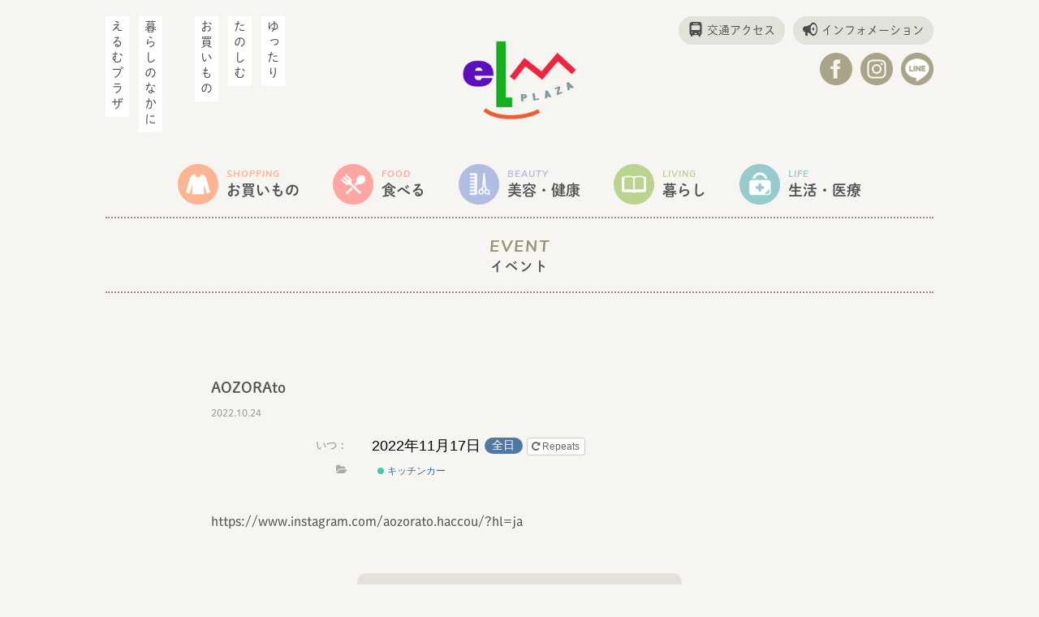

--- FILE ---
content_type: text/html; charset=UTF-8
request_url: https://elmplaza.jp/blog/archives/event/aozorato?instance_id=1628
body_size: 6459
content:
<!doctype html>
<html>
<head prefix="og: http://ogp.me/ns#">
<meta charset="utf-8">
<meta http-equiv="X-UA-Compatible" content="IE=edge,chrome=1">
<meta name="viewport" content="width=device-width, maximum-scale=1.0, minimum-scale=1.0">
<title>AOZORAto &#8211; えるむプラザ</title>
<link rel='dns-prefetch' href='//s.w.org' />
<link rel="alternate" type="application/rss+xml" title="えるむプラザ &raquo; フィード" href="https://elmplaza.jp/feed" />
<link rel="alternate" type="application/rss+xml" title="えるむプラザ &raquo; コメントフィード" href="https://elmplaza.jp/comments/feed" />
<link rel="alternate" type="application/rss+xml" title="えるむプラザ &raquo; AOZORAto のコメントのフィード" href="https://elmplaza.jp/blog/archives/event/aozorato/feed" />
		<script type="text/javascript">
			window._wpemojiSettings = {"baseUrl":"https:\/\/s.w.org\/images\/core\/emoji\/12.0.0-1\/72x72\/","ext":".png","svgUrl":"https:\/\/s.w.org\/images\/core\/emoji\/12.0.0-1\/svg\/","svgExt":".svg","source":{"concatemoji":"https:\/\/elmplaza.jp\/wp-includes\/js\/wp-emoji-release.min.js?ver=5.3.20"}};
			!function(e,a,t){var n,r,o,i=a.createElement("canvas"),p=i.getContext&&i.getContext("2d");function s(e,t){var a=String.fromCharCode;p.clearRect(0,0,i.width,i.height),p.fillText(a.apply(this,e),0,0);e=i.toDataURL();return p.clearRect(0,0,i.width,i.height),p.fillText(a.apply(this,t),0,0),e===i.toDataURL()}function c(e){var t=a.createElement("script");t.src=e,t.defer=t.type="text/javascript",a.getElementsByTagName("head")[0].appendChild(t)}for(o=Array("flag","emoji"),t.supports={everything:!0,everythingExceptFlag:!0},r=0;r<o.length;r++)t.supports[o[r]]=function(e){if(!p||!p.fillText)return!1;switch(p.textBaseline="top",p.font="600 32px Arial",e){case"flag":return s([127987,65039,8205,9895,65039],[127987,65039,8203,9895,65039])?!1:!s([55356,56826,55356,56819],[55356,56826,8203,55356,56819])&&!s([55356,57332,56128,56423,56128,56418,56128,56421,56128,56430,56128,56423,56128,56447],[55356,57332,8203,56128,56423,8203,56128,56418,8203,56128,56421,8203,56128,56430,8203,56128,56423,8203,56128,56447]);case"emoji":return!s([55357,56424,55356,57342,8205,55358,56605,8205,55357,56424,55356,57340],[55357,56424,55356,57342,8203,55358,56605,8203,55357,56424,55356,57340])}return!1}(o[r]),t.supports.everything=t.supports.everything&&t.supports[o[r]],"flag"!==o[r]&&(t.supports.everythingExceptFlag=t.supports.everythingExceptFlag&&t.supports[o[r]]);t.supports.everythingExceptFlag=t.supports.everythingExceptFlag&&!t.supports.flag,t.DOMReady=!1,t.readyCallback=function(){t.DOMReady=!0},t.supports.everything||(n=function(){t.readyCallback()},a.addEventListener?(a.addEventListener("DOMContentLoaded",n,!1),e.addEventListener("load",n,!1)):(e.attachEvent("onload",n),a.attachEvent("onreadystatechange",function(){"complete"===a.readyState&&t.readyCallback()})),(n=t.source||{}).concatemoji?c(n.concatemoji):n.wpemoji&&n.twemoji&&(c(n.twemoji),c(n.wpemoji)))}(window,document,window._wpemojiSettings);
		</script>
		<style type="text/css">
img.wp-smiley,
img.emoji {
	display: inline !important;
	border: none !important;
	box-shadow: none !important;
	height: 1em !important;
	width: 1em !important;
	margin: 0 .07em !important;
	vertical-align: -0.1em !important;
	background: none !important;
	padding: 0 !important;
}
</style>
	<link rel='stylesheet' id='ai1ec_style-css'  href='//elmplaza.jp/wp-content/plugins/all-in-one-event-calendar/cache/892334bf_ai1ec_parsed_css.css?ver=2.5.43' type='text/css' media='all' />
<link rel='stylesheet' id='wp-block-library-css'  href='https://elmplaza.jp/wp-includes/css/dist/block-library/style.min.css?ver=5.3.20' type='text/css' media='all' />
<link rel='stylesheet' id='contact-form-7-css'  href='https://elmplaza.jp/wp-content/plugins/contact-form-7/includes/css/styles.css?ver=5.1.4' type='text/css' media='all' />
<script type='text/javascript' src='https://elmplaza.jp/?ai1ec_render_js=event.js&#038;is_backend=false&#038;ver=2.5.43'></script>
<script type='text/javascript' src='https://elmplaza.jp/wp-includes/js/jquery/jquery.js?ver=1.12.4-wp'></script>
<script type='text/javascript' src='https://elmplaza.jp/wp-includes/js/jquery/jquery-migrate.min.js?ver=1.4.1'></script>
<link rel='https://api.w.org/' href='https://elmplaza.jp/wp-json/' />
<link rel="EditURI" type="application/rsd+xml" title="RSD" href="https://elmplaza.jp/xmlrpc.php?rsd" />
<link rel="wlwmanifest" type="application/wlwmanifest+xml" href="https://elmplaza.jp/wp-includes/wlwmanifest.xml" /> 
<link rel='prev' title='結日和' href='https://elmplaza.jp/blog/archives/event/%e7%b5%90%e6%97%a5%e5%92%8c' />
<link rel='next' title='小さなピンセリアbuono' href='https://elmplaza.jp/blog/archives/event/%e5%b0%8f%e3%81%95%e3%81%aa%e3%83%94%e3%83%b3%e3%82%bb%e3%83%aa%e3%82%a2buono' />
<meta name="generator" content="WordPress 5.3.20" />
<link rel="canonical" href="https://elmplaza.jp/blog/archives/event/aozorato" />
<link rel='shortlink' href='https://elmplaza.jp/?p=1420' />
<link rel="alternate" type="application/json+oembed" href="https://elmplaza.jp/wp-json/oembed/1.0/embed?url=https%3A%2F%2Felmplaza.jp%2Fblog%2Farchives%2Fevent%2Faozorato" />
<link rel="alternate" type="text/xml+oembed" href="https://elmplaza.jp/wp-json/oembed/1.0/embed?url=https%3A%2F%2Felmplaza.jp%2Fblog%2Farchives%2Fevent%2Faozorato&#038;format=xml" />
<meta property="og:url" content="https://elmplaza.jp/blog/archives/event/aozorato?instance_id=1628" />
<meta property="og:title" content="AOZORAto (2022-11-17)" />
<meta property="og:type" content="article" />
<meta property="og:description" content="https://www.instagram.com/aozorato.haccou/?hl=ja" />
<meta property="og:image" content="" />
<meta name="twitter:card" content="summary" />
<meta name="twitter:title" content="AOZORAto (2022-11-17)" />
<meta name="twitter:description" content="https://www.instagram.com/aozorato.haccou/?hl=ja" />
<meta name="twitter:image" content="" />
<meta property="og:site_name" content="えるむプラザ">
<meta property="og:locale" content="ja_JP">

<!--個別ページ用のmetaデータ-->
    <meta name="description" content="
	
		いつ：
		2022年11月17日 全日
	
	
https://www.instagram.com/aozorato.haccou/?hl=ja
"/>

    <meta property="og:type" content="article">
  <meta property="og:title" content="AOZORAto">
  <meta property="og:url" content="https://elmplaza.jp/blog/archives/event/aozorato">
  <meta property="og:description" content="
	
		いつ：
		2022年11月17日 全日
	
	
https://www.instagram.com/aozorato.haccou/?hl=ja
">
  
<link rel="apple-touch-icon" href="https://elmplaza.jp/wp-content/themes/elmplaza/common/img/favicon.ico">
<link rel="shortcut icon" href="https://elmplaza.jp/wp-content/themes/elmplaza/common/img/favicon.ico">

<link rel="stylesheet" href="https://elmplaza.jp/wp-content/themes/elmplaza/common/css/style.css">
<link href="https://fonts.googleapis.com/css?family=Muli:700i&display=swap" rel="stylesheet">
<script src="https://ajax.googleapis.com/ajax/libs/jquery/1.11.3/jquery.min.js"></script>

<link rel="stylesheet" href="https://elmplaza.jp/wp-content/themes/elmplaza/common/css/lower.css">

<script>
  (function(d) {
    var config = {
      kitId: 'npc5ehd',
      scriptTimeout: 3000,
      async: true,
    },
    h=d.documentElement,t=setTimeout(function(){h.className=h.className.replace(/\bwf-loading\b/g,"")+" wf-inactive";},config.scriptTimeout),tk=d.createElement("script"),f=false,s=d.getElementsByTagName("script")[0],a;h.className+=" wf-loading";tk.src='https://use.typekit.net/'+config.kitId+'.js';tk.async=true;tk.onload=tk.onreadystatechange=function(){a=this.readyState;if(f||a&&a!="complete"&&a!="loaded")return;f=true;clearTimeout(t);try{Typekit.load(config)}catch(e){}};s.parentNode.insertBefore(tk,s)
  })(document);
	
//gnav
$(function() {
	$('#navToggle').click(function() {
			$(this).toggleClass('active');
			$(this).next().toggleClass('active');	
	});
});
</script>
</head>
<body class="ai1ec_event-template-default single single-ai1ec_event postid-1420">
  
  <!--header-->
  <header class="wrap">
    <h1 class="logo"><a href="https://elmplaza.jp/"><img src="https://elmplaza.jp/wp-content/themes/elmplaza/common/img/logo.png" alt="えるむプラザ"></a></h1>
    <ul class="header_nav flex">
      <li><a href="https://elmplaza.jp/access/">交通アクセス</a></li>
      <li><a href="https://elmplaza.jp/information/"><span>インフォメーション</span><span>INFO</span></a></li>
    </ul>
    <div>
      <div id="navToggle">
          <span></span><span></span><span></span>
      </div>
      <div id="hidden_nav">
      	<p class="header_catch"><span>ゆったり</span><br><span>たのしむ</span><br><span>お買いもの</span><br><br><span>暮らしのなかに</span><br><span>えるむプラザ</span></p>
        <nav class="sp_nav">
        	<ul>
          	<li><a href="https://elmplaza.jp/shoplist/">ショップ一覧</a></li>
          	<li><a href="https://elmplaza.jp/guide/">フロアガイド</a></li>
          	<li><a href="https://elmplaza.jp/access/">交通アクセス</a></li>
          	<!--<li><a href="https://elmplaza.jp/contact/">お問い合わせ</a></li>-->
          </ul>
        </nav>
        <ul class="header_sns flex">
          <li><a href="https://www.facebook.com/pages/category/Shopping---Retail/%E3%81%88%E3%82%8B%E3%82%80%E3%83%97%E3%83%A9%E3%82%B6-269374736749974/" target="_blank"><img src="https://elmplaza.jp/wp-content/themes/elmplaza/common/img/header_sns1.png" alt="えるむプラザのフェイスブック"></a></li>
          <li><a href="https://www.instagram.com/elmplaza/" target="_blank"><img src="https://elmplaza.jp/wp-content/themes/elmplaza/common/img/header_sns2.png" alt="えるむプラザのインスタグラム"></a></li>
          <li><a href="https://lin.ee/Abo5TZu" target="_blank"><img src="https://elmplaza.jp/wp-content/themes/elmplaza/common/img/header_sns3.png" alt="えるむプラザの公式ライン"></a></li>
        </ul>
      </div>
    </div>
    <nav class="header_gnav">
    	<ul class="flex jc">
      	<li class="shopping"><a href="https://elmplaza.jp/shoplist#shoplist_shopping"><span>SHOPPING</span>お買いもの</a></li>
      	<li class="food"><a href="https://elmplaza.jp/shoplist#shoplist_food"><span>FOOD</span>食べる</a></li>
      	<li class="beauty"><a href="https://elmplaza.jp/shoplist#shoplist_beauty"><span>BEAUTY</span>美容・健康</a></li>
      	<li class="living"><a href="https://elmplaza.jp/shoplist#shoplist_living"><span>LIVING</span>暮らし</a></li>
      	<li class="life"><a href="https://elmplaza.jp/shoplist#shoplist_life"><span>LIFE</span>生活・医療</a></li>
      	<li><a href="https://elmplaza.jp/access/"><span>ACCESS</span>アクセス</a></li>
      </ul>
    </nav>
  </header>
<main class="lower">
	<h1 class="wrap"><span>EVENT</span>イベント</h1>
  
  <div class="information_text wrap_ss">
  	<h2>AOZORAto</h2>
    <time datetime="2022-10-24">2022.10.24</time>
    <div class="timely ai1ec-single-event
	ai1ec-event-id-1420
	ai1ec-event-instance-id-1628
		ai1ec-allday">

<a id="ai1ec-event"></a>

<div class="ai1ec-actions">
	<div class="ai1ec-btn-group-vertical ai1ec-clearfix">
		<a class="ai1ec-calendar-link ai1ec-btn ai1ec-btn-default ai1ec-btn-sm
        ai1ec-tooltip-trigger "
    href="https://elmplaza.jp/calendar/"
    
    data-placement="left"
    title="すべてのイベントを見る">
    <i class="ai1ec-fa ai1ec-fa-calendar ai1ec-fa-fw"></i>
    <span class="ai1ec-hidden-xs">Calendar</span>
</a>
	</div>

	<div class="ai1ec-btn-group-vertical ai1ec-clearfix">
							<div class="ai1ec-subscribe-dropdown ai1ec-dropdown ai1ec-btn
	ai1ec-btn-default ai1ec-btn-sm">
	<span role="button" class="ai1ec-dropdown-toggle ai1ec-subscribe"
			data-toggle="ai1ec-dropdown">
		<i class="ai1ec-fa ai1ec-icon-rss ai1ec-fa-lg ai1ec-fa-fw"></i>
		<span class="ai1ec-hidden-xs">
							カレンダーに追加
						<span class="ai1ec-caret"></span>
		</span>
	</span>
			<ul class="ai1ec-dropdown-menu ai1ec-pull-right" role="menu">
		<li>
			<a class="ai1ec-tooltip-trigger ai1ec-tooltip-auto" target="_blank"
				data-placement="left" title="このURLをご自分のTimelyカレンダーにコピーするか、クリックしてあなたのリッチテキストのカレンダーに追加してください。"
				href="http&#x3A;&#x2F;&#x2F;elmplaza.jp&#x2F;&#x3F;plugin&#x3D;all-in-one-event-calendar&amp;controller&#x3D;ai1ec_exporter_controller&amp;action&#x3D;export_events&amp;ai1ec_post_ids&#x3D;1420">
				<i class="ai1ec-fa ai1ec-fa-lg ai1ec-fa-fw ai1ec-icon-timely"></i>
				Timelyカレンダーに追加
			</a>
		</li>
		<li>
			<a class="ai1ec-tooltip-trigger ai1ec-tooltip-auto" target="_blank"
			  data-placement="left" title="このカレンダーをGoogleカレンダーに登録"
			  href="https://www.google.com/calendar/render?cid=http&#x25;3A&#x25;2F&#x25;2Felmplaza.jp&#x25;2F&#x25;3Fplugin&#x25;3Dall-in-one-event-calendar&#x25;26controller&#x25;3Dai1ec_exporter_controller&#x25;26action&#x25;3Dexport_events&#x25;26ai1ec_post_ids&#x25;3D1420&#x25;26no_html&#x25;3Dtrue&#x25;26&#x25;26">
				<i class="ai1ec-fa ai1ec-icon-google ai1ec-fa-lg ai1ec-fa-fw"></i>
				Googleに追加
			</a>
		</li>
		<li>
			<a class="ai1ec-tooltip-trigger ai1ec-tooltip-auto" target="_blank"
			  data-placement="left" title="このカレンダーをMS Outlookに登録"
			  href="webcal&#x3A;&#x2F;&#x2F;elmplaza.jp&#x2F;&#x3F;plugin&#x3D;all-in-one-event-calendar&amp;controller&#x3D;ai1ec_exporter_controller&amp;action&#x3D;export_events&amp;ai1ec_post_ids&#x3D;1420&amp;no_html&#x3D;true">
				<i class="ai1ec-fa ai1ec-icon-windows ai1ec-fa-lg ai1ec-fa-fw"></i>
				Outlookに追加
			</a>
		</li>
		<li>
			<a class="ai1ec-tooltip-trigger ai1ec-tooltip-auto" target="_blank"
			  data-placement="left" title="このカレンダーをAppleカレンダー/iCalに登録"
			  href="webcal&#x3A;&#x2F;&#x2F;elmplaza.jp&#x2F;&#x3F;plugin&#x3D;all-in-one-event-calendar&amp;controller&#x3D;ai1ec_exporter_controller&amp;action&#x3D;export_events&amp;ai1ec_post_ids&#x3D;1420&amp;no_html&#x3D;true">
				<i class="ai1ec-fa ai1ec-icon-apple ai1ec-fa-lg ai1ec-fa-fw"></i>
				Appleカレンダーに追加
			</a>
		</li>
		<li>
						<a class="ai1ec-tooltip-trigger ai1ec-tooltip-auto"
			  data-placement="left" title="このカレンダーを別なプレーンテキストのカレンダーに登録"
			  href="http&#x3A;&#x2F;&#x2F;elmplaza.jp&#x2F;&#x3F;plugin&#x3D;all-in-one-event-calendar&amp;controller&#x3D;ai1ec_exporter_controller&amp;action&#x3D;export_events&amp;ai1ec_post_ids&#x3D;1420&amp;no_html&#x3D;true">
				<i class="ai1ec-fa ai1ec-icon-calendar ai1ec-fa-fw"></i>
				その他のカレンダーに追加
			</a>
		</li>
		<li>
			<a class="ai1ec-tooltip-trigger ai1ec-tooltip-auto"
			  data-placement="left" title=""
			  href="http&#x3A;&#x2F;&#x2F;elmplaza.jp&#x2F;&#x3F;plugin&#x3D;all-in-one-event-calendar&amp;controller&#x3D;ai1ec_exporter_controller&amp;action&#x3D;export_events&amp;ai1ec_post_ids&#x3D;1420&xml=true">
				<i class="ai1ec-fa ai1ec-fa-file-text ai1ec-fa-lg ai1ec-fa-fw"></i>
				Export to XML
			</a>
		</li>
	</ul>
</div>

			</div>

	</div>

			<div class="ai1ec-event-details ai1ec-clearfix">

	<div class="ai1ec-time ai1ec-row">
		<div class="ai1ec-field-label ai1ec-col-sm-3">いつ：</div>
		<div class="ai1ec-field-value ai1ec-col-sm-9 dt-duration">
			2022年11月17日 <span class="ai1ec-allday-badge">全日</span>
							<div class="ai1ec-recurrence ai1ec-btn-group">
		<button class="ai1ec-btn ai1ec-btn-default ai1ec-btn-xs
			ai1ec-tooltip-trigger ai1ec-disabled ai1ec-text-muted"
			data-html="true"
			title="2022&#x5E74;11&#x6708;17&#x65E5;&#x0A;2022&#x5E74;11&#x6708;24&#x65E5;&#x0A;2022&#x5E74;12&#x6708;8&#x65E5;&#x0A;2022&#x5E74;12&#x6708;22&#x65E5;&#x0A;2022&#x5E74;12&#x6708;29&#x65E5;&#x0A;2023&#x5E74;1&#x6708;12&#x65E5;&#x0A;2023&#x5E74;1&#x6708;13&#x65E5;&#x0A;2023&#x5E74;1&#x6708;20&#x65E5;&#x0A;2023&#x5E74;2&#x6708;3&#x65E5;&#x0A;2023&#x5E74;2&#x6708;18&#x65E5;&#x0A;2023&#x5E74;2&#x6708;24&#x65E5;&#x0A;2023&#x5E74;3&#x6708;1&#x65E5;&#x0A;2023&#x5E74;3&#x6708;8&#x65E5;&#x0A;2023&#x5E74;3&#x6708;15&#x65E5;&#x0A;2023&#x5E74;3&#x6708;29&#x65E5;&#x0A;2024&#x5E74;5&#x6708;15&#x65E5;&#x0A;2024&#x5E74;5&#x6708;22&#x65E5;&#x0A;2024&#x5E74;6&#x6708;4&#x65E5;&#x0A;2024&#x5E74;6&#x6708;11&#x65E5;&#x0A;2024&#x5E74;6&#x6708;25&#x65E5;&#x0A;2024&#x5E74;5&#x6708;31&#x65E5;&#x0A;2024&#x5E74;7&#x6708;2&#x65E5;&#x0A;2024&#x5E74;7&#x6708;9&#x65E5;&#x0A;2024&#x5E74;7&#x6708;23&#x65E5;&#x0A;2024&#x5E74;7&#x6708;19&#x65E5;&#x0A;2024&#x5E74;8&#x6708;6&#x65E5;&#x0A;2024&#x5E74;9&#x6708;3&#x65E5;&#x0A;2024&#x5E74;9&#x6708;10&#x65E5;&#x0A;2024&#x5E74;9&#x6708;24&#x65E5;&#x0A;2024&#x5E74;10&#x6708;15&#x65E5;&#x0A;2024&#x5E74;11&#x6708;12&#x65E5;&#x0A;2024&#x5E74;11&#x6708;26&#x65E5;&#x0A;2024&#x5E74;12&#x6708;3&#x65E5;&#x0A;2024&#x5E74;12&#x6708;17&#x65E5;&#x0A;2025&#x5E74;2&#x6708;4&#x65E5;&#x0A;2025&#x5E74;2&#x6708;18&#x65E5;&#x0A;2025&#x5E74;3&#x6708;4&#x65E5;&#x0A;2025&#x5E74;3&#x6708;18&#x65E5;&#x0A;2025&#x5E74;4&#x6708;15&#x65E5;&#x0A;2025&#x5E74;5&#x6708;20&#x65E5;&#x0A;2025&#x5E74;6&#x6708;17&#x65E5;">
			<i class="ai1ec-fa ai1ec-fa-repeat"></i>
			Repeats
		</button>

			</div>
		</div>
		<div class="ai1ec-hidden dt-start">2022-11-17T00:00:00+09:00</div>
		<div class="ai1ec-hidden dt-end">2022-11-18T00:00:00+09:00</div>
	</div>

	
	
	
	
			<div class="ai1ec-categories ai1ec-row">
			<div class="ai1ec-field-label ai1ec-col-sm-3 ai1ec-col-xs-1">
				<i class="ai1ec-fa ai1ec-fa-folder-open ai1ec-tooltip-trigger"
					title="&#x30AB;&#x30C6;&#x30B4;&#x30EA;"></i>
			</div>
			<div class="ai1ec-field-value ai1ec-col-sm-9 ai1ec-col-xs-10">
				<a  class=" ai1ec-category ai1ec-term-id-12 p-category" href="https://elmplaza.jp/calendar/cat_ids~12/"><span class="ai1ec-color-swatch ai1ec-tooltip-trigger" style="background:#1abc9c" title="キッチンカー"></span> キッチンカー</a>
			</div>
		</div>
	
		
				
	
				
	</div>
			
	
</div>
<p><a href="https://www.instagram.com/aozorato.haccou/?hl=ja">https://www.instagram.com/aozorato.haccou/?hl=ja</a></p>
<footer class="timely ai1ec-event-footer">
	</footer>
    <p class="back"><a href="https://elmplaza.jp/">トップにもどる</a></p>
  </div>
	
</main>
  
  
  <!--footer-->
  <footer class="wrap">
  	<div class="flex">
    	<nav class="footer_nav">
      	<ul class="flex fw">
        	<li><a href="https://elmplaza.jp/">サイトトップ</a></li>
        	<li><a href="https://elmplaza.jp/shoplist/">ショップ一覧</a></li>
        	<li><a href="https://elmplaza.jp/guide/">フロアガイド</a></li>
        	<li><a href="https://elmplaza.jp/access/">交通アクセス</a></li>
        	<!--<li><a href="https://elmplaza.jp/contact/">お問い合わせ</a></li>-->
        	<li><a href="https://elmplaza.jp/privacypolicy/">プライバシーポリシー</a></li>
        </ul>
      </nav>
      <div class="footer_logo flex">
      	<div><a href="https://elmplaza.jp/"><img src="https://elmplaza.jp/wp-content/themes/elmplaza/common/img/logo.png" alt="えるむプラザ"></a></div>
        <p>えるむプラザ<br>
        〒669-1322 兵庫県三田市すずかけ台2-3-1<br>
        079-565-0012</p>
      </div>
    </div>
    <p>©2019 elmPLAZA.</p>
  </footer>
  
<script type='text/javascript'>
/* <![CDATA[ */
var wpcf7 = {"apiSettings":{"root":"https:\/\/elmplaza.jp\/wp-json\/contact-form-7\/v1","namespace":"contact-form-7\/v1"}};
/* ]]> */
</script>
<script type='text/javascript' src='https://elmplaza.jp/wp-content/plugins/contact-form-7/includes/js/scripts.js?ver=5.1.4'></script>
<script type='text/javascript' src='https://elmplaza.jp/wp-includes/js/wp-embed.min.js?ver=5.3.20'></script>

<!-- Global site tag (gtag.js) - Google Analytics -->
<script async src="https://www.googletagmanager.com/gtag/js?id=UA-150938387-1"></script>
<script>
  window.dataLayer = window.dataLayer || [];
  function gtag(){dataLayer.push(arguments);}
  gtag('js', new Date());

  gtag('config', 'UA-150938387-1');
</script>
</body>
</html>


--- FILE ---
content_type: text/css
request_url: https://elmplaza.jp/wp-content/themes/elmplaza/common/css/style.css
body_size: 5366
content:
/*reset*/
*, *:before, *:after {-webkit-box-sizing: border-box;-moz-box-sizing: border-box;-o-box-sizing: border-box;-ms-box-sizing: border-box;box-sizing: border-box;}
html, body, div, span, object, iframe,h1, h2, h3, h4, h5, h6, p, blockquote, pre,abbr, address, cite, code,del, dfn, em, img, ins, kbd, q, samp,small, strong, sub, sup, var,
b, i,dl, dt, dd, ol, ul, li,fieldset, form, label, legend,table, caption, tbody, tfoot, thead, tr, th, td,article, aside, canvas, details, figcaption, figure,footer, header, 
hgroup, menu, nav, section, summary,time, mark, audio, video,span {margin:0;padding:0;border:0;outline:0;font-size:inherit;vertical-align:baseline;background:transparent;font-weight:inherit;}
body {
color:#535353;
background-color: #F6F5F1;
line-height:1.8;
font-size:16px;
font-family: dnp-shuei-mgothic-std, sans-serif;
font-weight: 500; font-style: normal;
}
@media (max-width: 1060px) {
body {
	font-size: 14px;
}
}

_:lang(x)::-ms-backdrop, body {font-family: "メイリオ", Meiryo, sans-serif;}
article,aside,details,figcaption,figure,footer,header,hgroup,menu,nav,section {display:block;}
ol,ul {list-style:none;}
 blockquote, q {quotes:none;}
blockquote:before, blockquote:after,q:before, q:after {content:'';content:none;}
a {margin:0;padding:0;font-size:100%;vertical-align:baseline;background:transparent;color:inherit;text-decoration:none;outline: none;}
a:hover{text-decoration:none;}
img {font-size:0;line-height: 0;max-width:100%;vertical-align:bottom; height:auto !important;}
ins {background-color:#ff9;color:#111;text-decoration:none;}
mark {background-color:#ff9;color:#111;font-style:italic;font-weight:bold;}
del {text-decoration: line-through;}
abbr[title], dfn[title] {border-bottom:1px dotted;cursor:help;}
input[type="date"],
input[type="submit"],
input[type="button"] {
  border-radius: 0;
  -webkit-box-sizing: content-box;
  -webkit-appearance: button;
  appearance: button;
  border: none;
  box-sizing: border-box;
  cursor: pointer;
}
input[type="date"]::-webkit-search-decoration,
input[type="submit"]::-webkit-search-decoration,
input[type="button"]::-webkit-search-decoration {
  display: none;
}
input[type="date"]::focus,
input[type="submit"]::focus,
input[type="button"]::focus {
  outline-offset: -2px;
}
select {
	width: 100%;
	padding-right: 1em;
	cursor: pointer;
	text-indent: 0.01px;
	text-overflow: ellipsis;
	border: none;
	outline: none;
	background: transparent;
	background-image: none;
	box-shadow: none;
	-webkit-appearance: none;
	appearance: none;
	color: #654521;
}
.select_box{position: relative;}
.select_box::before {
	position: absolute;
	top: 16px;
	right: 16px;
	width: 0;
	height: 0;
	padding: 0;
	content: '';
	border-left: 6px solid transparent;
	border-right: 6px solid transparent;
	border-top: 6px solid #654521;
	pointer-events: none;
}
button,input,textarea{
	padding: 0;
	border: none;
	border-radius: 0;
	outline: none;
	background: none;
	width: 100%;
}
input::placeholder,
textarea::placeholder {
  color: #afafaf;
}
input:-ms-input-placeholder,
textarea:-ms-input-placeholder {
  color: #afafaf;
}
input::-ms-input-placeholder,
textarea::-ms-input-placeholder {
  color: #afafaf;
}
table{
	border-collapse:collapse;
	border-spacing:0;
	width:100%;
}
hr {display:block;height:1px;border:0;border-top:1px solid #cccccc;margin:1em 0;padding:0;}

/*original
*******************************/
.flex{-js-display: flex;display:-webkit-box;display:-ms-flexbox;display:-webkit-flex;display: flex;}
.fw{-ms-flex-wrap:wrap;-webkit-flex-wrap:wrap;flex-wrap:wrap;}
.js{-webkit-box-pack:justify;-ms-flex-pack:justify;-webkit-justify-content:space-between;justify-content:space-between;}
.jc{-webkit-box-pack:center;-ms-flex-pack:center;-webkit-justify-content:center;justify-content:center;}
.ac{-webkit-box-align:center;-ms-flex-align:center;-webkit-align-items:center;align-items: center;}
.ae{-webkit-box-align:end;-ms-flex-align:end;-webkit-align-items:flex-end;align-items: flex-end;}
.wrap{max-width:1020px; margin-left:auto; margin-right:auto;}
.wrap_s{max-width:1020px;width: 94%; margin-left:auto; margin-right:auto;}
.wrap_ss{max-width:760px;width: 94%; margin-left:auto; margin-right:auto;}
.sp_bl{display:none;}
@media (min-width: 769px){
	a,a:after,a:before{
		transition: all 0.2s;
	}
}
@media (max-width: 768px) {
.wrap_s,.wrap_ss{
	width:90%;
}
}
@media (max-width: 480px) {
.sp_bl{display:inline;}
.sp_none{display:none;}
}

/*2カラム*/
#clm2{
	width:100%;
	-js-display: flex;
	display:-webkit-box;
	display:-ms-flexbox;
	display:-webkit-flex;
	display: flex;
}
#clm2 main{
	flex:1;
}
#clm2 #news{
	background-color:#F0E9D7;
}
#clm2 aside{
	width:200px;
	margin-left:20px;
}

/*link*/
.link{
	display:block;
	max-width:400px;
	width:80%;
	height:50px;
	line-height:46px;
	margin:30px auto 0;
	color:#999574;
	border:2px solid #999574;
	font-weight: 600;
	letter-spacing:1px;
	text-align:center;
}
.link:hover{
	background-color:#999574;
	color:#fff;
}

/*header*
********************************/
header{
	position:relative;
	margin-top:20px;
}
header .logo{
	width:30%;
	max-width:140px;
	padding:30px 0 40px;
	margin:0 auto;
}
.header_nav{
	position:absolute;
	top:0;
	right:0;
}
.header_nav li span:nth-of-type(2){display:none;}
.header_nav li:nth-of-type(1){
	margin-right:10px;
}	
.header_nav li a{
	display:inline-block;
	padding:5px 12px;
	border-radius:20px;
	background-color:#E3E2D8;
	font-size:14px;
}
.header_nav li a:before{
	content:"";
	display:inline-block;
	width:18px;
	height:18px;
	background-size:cover;
	vertical-align:-3px;
	margin-right:5px;
}
.header_nav li:nth-of-type(1) a:before{background-image:url(../img/header_nav1.png);}
.header_nav li:nth-of-type(2) a:before{background-image:url(../img/header_nav2.png);}

#navToggle{
	display:none;
}
.header_catch{
	position:absolute;
	top:0;
	left:-6px;
	-webkit-writing-mode: vertical-rl;
	-ms-writing-mode: tb-rl;
	writing-mode: vertical-rl;
}
.header_catch span{
	display:inline-block;
	background-color:#fff;
	margin:0 6px;
	padding:5px 1px;
	letter-spacing:4px;
	font-size:15px;
}
.sp_nav{
	display:none;
}
.header_sns{
	position:absolute;
	top:45px;
	right:0;
}
.header_sns li{
	width:40px;
}
.header_sns li:not(:first-child){
	margin-left:10px;
}
.header_gnav li{
	margin-left:4%;
}
.header_gnav li:nth-of-type(1){
	margin-left:0;
}
.header_gnav li:nth-of-type(6){
	display:none;
}
.header_gnav a{
	display:block;
	position:relative;
	padding:20px 0 20px 60px;
	font-size:18px;
	line-height:1.4;
	font-weight:600;
}
.header_gnav a:before{
	content:"";
	display:block;
	width:50px;
	height:50px;
	background-size:cover;
	position:absolute;
	top:50%;
	left:0;
	transform:translateY(-50%);
}
.header_gnav li.shopping a:before{background-image:url(../img/gnav_2.png);}
.header_gnav li.food a:before{background-image:url(../img/gnav_1.png);}
.header_gnav li.beauty a:before{background-image:url(../img/gnav_5.png);}
.header_gnav li.living a:before{background-image:url(../img/gnav_4.png);}
.header_gnav li.life a:before{background-image:url(../img/gnav_3.png);}
.header_gnav li:nth-of-type(6) a:before{background-image:url(../img/gnav_6.png);}
.header_gnav span{
	font-family: 'Muli', sans-serif;
	font-weight:700; font-style:italic; letter-spacing:1px;
	display:block;
	font-size:11px;
}
.header_gnav li.shopping span{color:#FDB492;}
.header_gnav li.food span{color:#FFA6A2;}
.header_gnav li.beauty span{color:#B1BCE3;}
.header_gnav li.living span{color:#BAD38E;}
.header_gnav li.life span{color:#96CACC;}
.header_gnav li:nth-of-type(6) span{color:#A9A489;}
@media (max-width: 1060px) {
.header_nav,.header_sns{
	right:20px;
}
.header_catch{
	left:16px;
}
.header_nav li a,
.header_catch span{
	font-size:13px;
}
.header_gnav{
	padding:0 20px;
}
.header_gnav a{
	font-size:16px;
	padding-left:50px;
}
.header_gnav a:before{
	width:40px;
	height:40px;
}
}
@media (max-width: 768px) {
header .logo{
	max-width:74px;
	padding:0 0 20px;
	margin:0 auto;
	position:relative;
	z-index:4;
}
.header_nav{
	z-index:4;
}
.header_gnav li{
	margin-left:0;
}
.header_nav li span:nth-of-type(1){display:none;}
.header_nav li span:nth-of-type(2){display:block;}
.header_nav li:nth-of-type(1){
	display:none;
}	
.header_nav li a{
	text-align:center;
	color:#A9A489;
	font-size:12px;
	padding:0;
	background-color:transparent;
	font-family: 'Muli', sans-serif;
	font-weight:700; font-style:italic; letter-spacing:1px;
}
.header_nav li a:before{
	width:30px;
	height:30px;
	margin-right:0;
}
.header_nav li:nth-of-type(2) a:before{background-image:url(../img/header_nav2_sp.png);}

/*ハンバーガー*/
#navToggle{
	display:block;
	position: fixed;
	left: 20px;
	top: 24px;
	width: 38px;
	height: 38px;
	cursor: pointer;
	z-index: 4;
}
#navToggle span {
	display: block;
	position: absolute;
	width: 30px;
	border-bottom: solid 4px #ADAA90;
	transition: .35s ease-in-out;
	left: 5px;
}
#navToggle span:nth-child(1) {
	top: 9px;
}
#navToggle span:nth-child(2) {
	top: 20px;
}
#navToggle span:nth-child(3) {
	top: 30px;
}
/* click */
#navToggle.active span:nth-child(1) {
	top: 16px;
	left: 5px;
	transform: rotate(-45deg);
}
#navToggle.active span:nth-child(2),
#navToggle.active span:nth-child(3) {
	top: 16px;
	transform: rotate(45deg);
}
/*hidden_nav*/
#hidden_nav{
	width:100%;
	height:100%;
	position:fixed;
	top:0;
	left:-100%;
	z-index:3;
	background-color:rgba(242,237,195,0.9);
	transition:all 0.4s ease-in;
}
#hidden_nav.active{
	left:0;
}
.header_catch{
	top:130px;
	left:50%;
	transform:translateX(-50%);
}
.header_catch span{
	background-color:transparent;
	padding:5px 0;
	letter-spacing:3px;
	color:#746c32;
	font-weight:600;
}
.sp_nav{
	display:block;
	position:absolute;
	bottom:55px;
	left:0;
	width:100%;
	border-top:2px solid #ADAA90;
}
.sp_nav li a{
	display:block;
	height:50px;
	line-height:50px;
	border-bottom:2px solid #ADAA90;
	padding:0 5%;
	font-weight:600;
	font-size:16px;
	color:#746c32;
}
.header_sns{
	top:auto;
	bottom:10px;
}
.header_sns li{
	width:32px;
}
.header_gnav{
	padding:0;
}
.header_gnav ul{
	-ms-flex-wrap: wrap;
	flex-wrap: wrap;
	border-bottom:2px dotted #999574;
}
.header_gnav li,
.header_gnav li:nth-of-type(6){
	width:33%;
	border-right:2px dotted #999574;
	border-top:2px dotted #999574;
	display:-webkit-box;
	display:-ms-flexbox;
	display:flex;
	-webkit-box-pack: center;
	-ms-flex-pack: center;
	justify-content: center;
	-webkit-box-align: center;
	-ms-flex-align: center;
	align-items: center;
}
.header_gnav li:nth-of-type(3n){
	width:34%;
	border-right:none;
}
.header_gnav a{
	padding:12px 0 12px 45px;
}
.header_gnav a:before{
	width:34px;
	height:34px;
}
}
@media (max-width: 480px) {
header h1{
	max-width:60px;
}	
.header_nav li a{
	font-size:11px;
}
.header_nav li a:before{
	width:24px;
	height:24px;
	vertical-align:0;
}

/*ハンバーガー*/
#navToggle{
	left: 14px;
	top: 20px;
	width: 38px;
	height: 38px;
	cursor: pointer;
	z-index: 4;
}
#navToggle span {
	border-bottom: solid 3px #ADAA90;
}
#navToggle span:nth-child(2) {
	top: 18px;
}
#navToggle span:nth-child(3) {
	top: 28px;
}
/*hidden_nav*/
.header_catch{
	top:95px;
}
.header_gnav{
	padding:0;
}
.header_gnav a{
	padding:10px 0 10px 30px;
	font-size:14px;
}
.header_gnav a:before{
	width:24px;
	height:24px;
}
.header_gnav span{
	font-size:10px;
}
}


/*footer*
********************************/
footer{
	margin-top:50px;
}
footer > div{
	border-top:2px dotted #999574;
	border-bottom:2px dotted #999574;
	padding:30px 0;
}
.footer_nav{
	flex:1;
}
.footer_nav ul{
	width:460px;
}
.footer_nav li{
	width:170px;
	font-size:14px;
	font-weight:600;
}
.footer_nav li:nth-of-type(1),
.footer_nav li:nth-of-type(4),
.footer_nav li:nth-of-type(7){
	width:120px;
}
.footer_nav li:nth-of-type(n+4){
	margin-top:10px;
}
.footer_nav li a:hover{
	text-decoration:underline;
}
.footer_logo{
	width:380px;
}
.footer_logo div{
	width:100px;
	margin-right:15px;
}
.footer_logo p{
	flex:1;
	font-size:13px;
}

footer > p{
	text-align:right;
	padding:10px 0;
	font-size:11px;
}
@media (max-width: 1060px) {
footer > div{
	padding:30px 5px 30px 20px;
}
.footer_logo{
	width:265px;
}
.footer_logo div{
	display:none;
}
footer > p{
	padding-right:20px;
}
}
@media (max-width: 768px) {
footer > div.flex{
	display:block;
	padding:30px 20px;
}
.footer_nav ul{
	width:100%;
	max-width:600px;
	margin:0 auto 30px;
	text-align:center;
}
.footer_nav li{
	width:37%;
	font-weight:500;
}
.footer_nav li:nth-of-type(1),
.footer_nav li:nth-of-type(4),
.footer_nav li:nth-of-type(7){
	width:26%;
}
.footer_nav li a{
	display:block;
	padding:5px 0;
	color:#929292;
	text-decoration:underline;
}
.footer_logo{
	width:100%;
	text-align:center;
	line-height:2;
}
footer > p{
	text-align:center;
}
}
@media (max-width: 480px) {
.footer_nav li,
.footer_nav li:nth-of-type(1),
.footer_nav li:nth-of-type(4),
.footer_nav li:nth-of-type(7){
	width:50%;
	text-align:left;
}
.footer_nav li:nth-of-type(3){
	margin-top:10px;
}
}

/*list_clm*
********************************/
.list_clm3 li{
	width:31%;
	margin-right:3.5%;
}
.list_clm3 li:nth-of-type(3n){
	margin-right:0;
}
.list_clm3 li:nth-of-type(n+4){
	margin-top:30px;
}
@media (max-width: 768px) {
.list_clm3 li{
	width:48%;
	margin-right:4%;
}
.list_clm3 li:nth-of-type(3n){
	margin-right:4%;
}
.list_clm3 li:nth-of-type(2n){
	margin-right:0;
}
.list_clm3 li:nth-of-type(n+3){
	margin-top:30px;
}
}

/*information_list*
********************************/
#top_information{
	padding-bottom:0;
}
.information_list ul{
	border-bottom: 2px dotted #E5E3D9;
}
.information_list li a{
	display:block;
	padding:20px 0;
	position:relative;
	border-top: 2px dotted #E5E3D9;
}
.information_list li a:after{
	content:"";
	display:block;
	width:30px;
	height:30px;
	background:url(../img/icon_arrow.png) no-repeat;
	background-size:cover;
	position:absolute;
	top:50%;
	right:0;
	transform:translateY(-50%);
}
.information_list time{
	display:inline-block;
	background-color:#E5E3D9;
	padding:5px 20px;
	font-size:14px;
	border-radius:20px;
	margin-bottom:10px;
}
.information_list p{
	padding:0 40px 0 10px;
}
.information_list li a:hover p{
	text-decoration:underline;
}

/*campaign_list*
********************************/
.campaign_list .img{
	position:relative;
	margin-bottom:20px;
}
.campaign_list .img div{
	overflow:hidden;
	width:100%;
	padding-top:100%;
	position:relative;
	border-radius:50%;
}
.campaign_list .img div img{
	width:150%;
	max-width:150%;
	position:absolute;
	top:50%;
	left:50%;
	transform:translate(-50%,-50%);
	transition:all 0.2s ease-in;
}
.campaign_list .img p{
	width:70%;
	max-width:160px;
	text-align:center;
	position:absolute;
	bottom:-5px;
	left:50%;
	transform:translateX(-50%);
	background-color:#fff;
	border-radius:30px;
	padding:12px 0;
	color:#999574;
	font-family: 'Muli', sans-serif;
	font-weight:700; font-style:italic; letter-spacing:2px;
	box-shadow:1px 1px 4px #aaa;
	transition:all 0.2s ease-in;
}
.campaign_list .shop .cate{
	font-family: 'Muli', sans-serif;
	font-weight:700; font-style:italic; letter-spacing:1px;
	font-size:12px;
}
.campaign_list .shop .cate:before{
	content:"";
	display:inline-block;
	width:20px;
	height:20px;
	background-size:contain;
	margin-right:6px;
	vertical-align:-3px;
}
.campaign_list .shop .food{color:#FFA6A2;}
.campaign_list .shop .food:before{background-image:url(../img/icon_food.png);}
.campaign_list .shop .shopping{color:#FDB492;}
.campaign_list .shop .shopping:before{background-image:url(../img/icon_shopping.png);}
.campaign_list .shop .life{color:#96CACC;}
.campaign_list .shop .life:before{background-image:url(../img/icon_life.png);}
.campaign_list .shop .living{color:#BAD38E;}
.campaign_list .shop .living:before{background-image:url(../img/icon_living.png);}
.campaign_list .shop .beauty{color:#B1BCE3;}
.campaign_list .shop .beauty:before{background-image:url(../img/icon_beauty.png);}

.campaign_list .title{
	border-top:2px dotted #999574;
	margin-top:10px;
	padding-top:10px;
	font-size:20px;
	margin-bottom:3px;
	font-weight:600;
	line-height:1.4;
}
.campaign_list .day{
	text-align:right;
	font-size:12px;
}
.campaign_list a:hover{
	text-decoration:underline;
}
.campaign_list a:hover .img img{
	width:160%;
	max-width:160%;
}
.campaign_list a:hover .img p{
	background-color:#999574;
	color:#fff;
}
@media (max-width: 1060px) {
.campaign_list .title{
	font-size:18px;
	margin-bottom:5px;
}
}
@media (max-width: 480px) {
.campaign_list .img{
	margin-bottom:14px;
}
.campaign_list .img p{
	padding:6px 0;
	color:#999574;
	letter-spacing:1px;
	font-size:11px;
}
.campaign_list .title{
	font-size:14px;
}
}

/*single*
********************************/
.pan{
	padding-bottom:20px;
}
.pan li{
	display:inline-block;
	font-size:12px;
}
.pan li:not(:last-child):after{
	content:">";
	display:inline-block;
	padding:0 10px;
}
.pan li a{
	color:#999574;
	text-decoration:underline;
}
.pan li a:hover{
	text-decoration:none;
}
#news-link{
	margin-top:50px;
}
#news-link p{
	font-size:14px;
	font-weight:600;
	color:#999574;
}
#news-link p a:before{
	content:"";
	display:inline-block;
	width:16px;
	height:16px;
	background:url(../img/icon_arrow.png) no-repeat center/cover;
	margin-right:5px;
	vertical-align:-3px;
}
#news-link p a{
	text-decoration:underline;
}
#news-link p a:hover{
	text-decoration:none;
}
@media (max-width: 480px) {
.pan{
	margin-top:-20px;
}
.pan li{
	font-size:11px;
}
.pan li:not(:last-child):after{
	padding:0 5px;
}
#news-link p{
	font-size:12px;
	margin-top:4px;
}
#news-link p a:before{
	vertical-align:-2px;
}
}

#single h1{
	font-weight:600;
	font-size:20px;
}
#single .time{
	font-family: 'Muli', sans-serif;
	font-weight:700; font-style:italic; letter-spacing:1px;
	font-size:12px;
}
#single .main_img{
	margin:20px 0 30px;
	text-align:center;
}
#single article p{
	margin-bottom:10px;
}

#newpost{
	padding:25px 0 20px;
	font-size:14px;
}
#newpost h2{
	color:#999574;
}
#newpost h2:before{
	content:"";
	display:inline-block;
	width:16px;
	height:16px;
	background:url(../img/icon_tag.png) no-repeat center/cover;
	margin-right:5px;
	vertical-align:-3px;
}
#newpost li{
	margin-top:5px;
	line-height:1.4;
}
#newpost li span{
	font-family: 'Muli', sans-serif;
	font-weight:700; font-style:italic; letter-spacing:1px;
	font-size:12px;
}
#newpost li a{
	display:block;
	overflow: hidden;
	text-overflow: ellipsis;
	white-space: nowrap;
	text-decoration:underline;
}
#newpost li a:hover{
	text-decoration:none;
}
@media (max-width: 480px) {
#single h1{
	font-size:16px;
}
}

/*shop_campaign*/
#list_page .pan{
	margin-bottom:20px;
}
#pager{
	width:100%;
	text-align:center;
	margin-top:50px;
	padding-bottom:20px;
}
#pager .page-numbers{
	display:inline-block;
	width:30px;
	height:30px;
	line-height:30px;
	text-align:center;
	background-color:#999574;
	color:#fff;
	margin:0 2px;
}
#pager a.page-numbers:hover{
	opacity:0.8;
}
#pager span.page-numbers{
	background-color:transparent;
	color:#999574;
	border:1px solid #999574;
}
#pager .page-numbers.next,
#pager .page-numbers.prev{
	width:auto;
	padding:0 10px;
	background-color:transparent;
	color:#999574;
}
#pager #news-link{
	margin-top:30px;
}

/* --YouTubeサイズ調整-- */
.video {
position: relative;
height: 0;
padding: 30px 0 56.25%;
overflow: hidden;
}

.video iframe {
position: absolute;
top: 0;
left: 0;
width: 100%;
height: 100%;
}

--- FILE ---
content_type: text/css
request_url: https://elmplaza.jp/wp-content/themes/elmplaza/common/css/lower.css
body_size: 2821
content:

/*lower_common*
********************************/
.lower h1{
	border-top: 2px dotted #999574;
	border-bottom: 2px dotted #999574;
	text-align: center;
	padding: 20px 0;
	margin-bottom:30px;
	letter-spacing: 2px;
	line-height: 1.4;
	font-weight:600;
}
.lower h1 span{
	display: block;
	font-family: 'Muli', sans-serif;
	font-weight:700; font-style:italic; letter-spacing:2px;
	font-size: 20px;
	color: #999574;
}
main{
	margin-bottom: 150px;
}
@media (max-width: 768px) {
.lower h1{
	border:none;
	padding: 30px 0;
	margin-bottom:0;
	line-height: 1.4;
}
}
@media (max-width: 480px) {
.lower h1 span{
	font-size: 18px;
}
main{
	margin-bottom: 100px;
}
}

/*shopList*
********************************/
.shopList{
  	display:-webkit-box;
  	display:-ms-flexbox;
  	display:flex;
  	-ms-flex-wrap: wrap;
  	flex-wrap: wrap;
}
.shopList li{
	width: 32%;
	margin-right: 2%;
	margin-top: 30px;
}
.shopList li:nth-of-type(3n){
	margin-right: 0;
}
.shopList h3{
	font-size:18px;
	line-height: 1.5;
	margin:5px 0 8px;
	padding-bottom: 5px;
	border-bottom-style:dotted;
	border-bottom-width:2px;
}
.shopList h3 span{
	font-family: 'Muli', sans-serif;
	font-weight:700; font-style:italic;
	margin-right:10px;
}
.shopList .food h3{border-bottom-color:#FFA6A2;}
.shopList .food h3 span{color:#FFA6A2;}
.shopList .shopping h3{border-bottom-color:#FDB492;}
.shopList .shopping h3 span{color:#FDB492;}
.shopList .life h3{border-bottom-color:#96CACC;}
.shopList .life h3 span{color:#96CACC;}
.shopList .living h3{border-bottom-color:#BAD38E;}
.shopList .living h3 span{color:#BAD38E;}
.shopList .beauty h3{border-bottom-color:#B1BCE3;}
.shopList .beauty h3 span{color:#B1BCE3;}
.shopList p{
	font-size:14px;
}
@media (max-width: 768px) {
.shopList li{
	width: 49%;
	margin-right: 2%;
	margin-top: 20px;
}
.shopList li:nth-of-type(3n){
	margin-right: 2%;
}
.shopList li:nth-of-type(2n){
	margin-right: 0;
}
.shopList h3{
	font-size:14px;
}
.shopList p{
	font-size:12px;
}
}
@media (max-width: 480px) {
.shopList{
	display:block;
}
.shopList li{
	width:100%;
	margin-right:0;
}
.shopList h3 span{
	margin-right:5px;
}
.shopList a{
	display:-webkit-box;
	display:-ms-flexbox;
	display:flex;
}
.shopList a > div:nth-of-type(1){
	width:40%;
	margin-right:10px;
}
.shopList a > div:nth-of-type(2){
	flex:1;
}
.shopList h3{
	font-size:12px;
	margin:0 0 5px;
}
.shopList p{
	font-size:11px;
}
}

/*shop_list*
********************************/
#guide_cate li:nth-of-type(1){color:#FFA6A2;}
#guide_cate li:nth-of-type(1):before{background-image:url(../img/gnav_1.png);}
#guide_cate li:nth-of-type(2){color:#FDB492;}
#guide_cate li:nth-of-type(2):before{background-image:url(../img/gnav_2.png);}
#guide_cate li:nth-of-type(3){color:#96CACC;}
#guide_cate li:nth-of-type(3):before{background-image:url(../img/gnav_3.png);}
#guide_cate li:nth-of-type(4){color:#BAD38E;}
#guide_cate li:nth-of-type(4):before{background-image:url(../img/gnav_4.png);}
#guide_cate li:nth-of-type(5){color:#B1BCE3;}
#guide_cate li:nth-of-type(5):before{background-image:url(../img/gnav_5.png);}

#shoplist h2{
	padding: 0 10px;
	color: #fff;
	margin-top: 50px;
	font-size:18px;
}
#shoplist h2 span{
	font-family: 'Muli', sans-serif;
	font-weight:700; font-style:italic; letter-spacing:2px;
	margin-right:10px;
}
#shoplist h2 span:before{
	content:"";
	display:inline-block;
	width:50px;
	height:50px;
	background-size:cover;
	vertical-align:-18px;
	margin-right:5px;
}

#shoplist h2.food{background-color:#FFA6A2;}
#shoplist h2.food span:before{background-image:url(../img/gnav_1.png);}
#shoplist h2.shopping{background-color:#FDB492;}
#shoplist h2.shopping span:before{background-image:url(../img/gnav_2.png);}
#shoplist h2.life{background-color:#96CACC;}
#shoplist h2.life span:before{background-image:url(../img/gnav_3.png);}
#shoplist h2.living{background-color:#BAD38E;}
#shoplist h2.living span:before{background-image:url(../img/gnav_4.png);}
#shoplist h2.beauty{background-color:#B1BCE3;}
#shoplist h2.beauty span:before{background-image:url(../img/gnav_5.png);}
@media (max-width: 480px) {
#shoplist h2{
	font-size:16px;
}
#shoplist h2 span:before{
	width:40px;
	height:40px;
	vertical-align:-14px;
}
}

/*guide*
********************************/
#guide_main{
	position: relative;
}
#guide_btn{
	position: absolute;
	top: 0;
	right: 0;
	text-align: center;
}
#guide_btn li{
	font-family: 'Muli', sans-serif;
	font-weight:700; font-style:italic; letter-spacing:2px;
	font-size: 18px;
	padding: 3px 0;
	margin-bottom: 10px;
	border: 1px solid #999574;
	color: #999574;
	cursor: pointer;
}
#guide_btn li.active{
	background: #999574;
	color: #fff;
}
#guide_btn p{
	border-radius: 30px;
	background-color: #fff;
	font-size: 12px;
	line-height: 1.4;
	margin-top: 20px;
	padding: 10px 20px;
	position: relative;
}
#guide_btn p:before{
	content: "";
	display: block;
	position: absolute;
	top: -10px;
	left: 50%;
	transform: translateX(-50%);
	width: 0;
	height: 0;
	border-style: solid;
	border-width: 0 10px 10px 10px;
	border-color: transparent transparent #fff transparent;
}
#guide_floor li{
	max-width: 640px;
	width: 70%;
	margin: 0 auto;
	display: none;
}
#guide_floor li.active{
	display: block;
}

#guide_cate{
	position: absolute;
	bottom: 0;
	left: 0;
}
#guide_cate li{
	display:block;
	position:relative;
	padding-left:40px;
	margin-top: 15px;
	line-height:1.4;
	font-weight:600;
}
#guide_cate li:before{
	content:"";
	display:block;
	width:30px;
	height:30px;
	background-size:cover;
	position:absolute;
	top:50%;
	left:0;
	transform:translateY(-50%);
}
#guide_cate li:nth-of-type(1){color:#FFA6A2;}
#guide_cate li:nth-of-type(1):before{background-image:url(../img/gnav_1.png);}
#guide_cate li:nth-of-type(2){color:#FDB492;}
#guide_cate li:nth-of-type(2):before{background-image:url(../img/gnav_2.png);}
#guide_cate li:nth-of-type(3){color:#96CACC;}
#guide_cate li:nth-of-type(3):before{background-image:url(../img/gnav_3.png);}
#guide_cate li:nth-of-type(4){color:#BAD38E;}
#guide_cate li:nth-of-type(4):before{background-image:url(../img/gnav_4.png);}
#guide_cate li:nth-of-type(5){color:#B1BCE3;}
#guide_cate li:nth-of-type(5):before{background-image:url(../img/gnav_5.png);}

#guide h2{
	padding: 10px 20px;
	font-size:18px;
	color: #fff;
	margin-top: 50px;
	background-color: #999574;
}
.guide_list_no{
	display:none;
}
.guide_list_no.show{
	display:block;
}
@media (max-width: 768px) {
#guide_btn{
	position:static;
}
#guide_btn ul{
	display:-webkit-box;
	display:-ms-flexbox;
	display:flex;
	-webkit-box-pack: justify;
	-ms-flex-pack: justify;
	justify-content: space-between;
}
#guide_btn li{
	width:32%;
	border: 2px dotted #C8C1A1;
	color: #C8C1A1;
}
#guide_btn li.active{
	background: #C8C1A1;
}
#guide_btn p{
	display:none;
}
#guide_floor li{
	width: 100%;
}
#guide_cate{
	position: static;
	display:-webkit-box;
	display:-ms-flexbox;
	display:flex;
	-ms-flex-wrap: wrap;
	flex-wrap: wrap;
	max-width:340px;
	margin:0 auto;
}
#guide_cate li{
	width:35%;
	margin-top:20px;
}
#guide_cate li:nth-of-type(2),
#guide_cate li:nth-of-type(5){width:45%;}
#guide_cate li:nth-of-type(3){width:20%;}
#guide h2{
	padding: 6px 5px;
}
}
@media (max-width: 480px) {
#guide_btn li{
	font-size:14px;
}
#guide_cate{
	max-width:260px;
	margin:0 auto;
}
#guide_cate li{
	width:33%;
	margin-top:15px;
	padding-left:32px;
	font-size:12px;
}
#guide_cate li:nth-of-type(2),
#guide_cate li:nth-of-type(5){width:42%;}
#guide_cate li:nth-of-type(3){width:25%;}
#guide_cate li:before{
	width:24px;
	height:24px;
}
#guide h2{
	font-size:16px;
	padding: 6px 20px;
}
}

/*access*
********************************/
#access h2{
	padding: 10px 20px;
	background-color:#E5E3D9;
	font-weight:600;
	font-size:18px;
	text-align:center;
	margin-top: 50px;
}
#access dl{
	display:-webkit-box;
	display:-ms-flexbox;
	display:flex;
	border: 2px dotted #E5E3D9;
	border-top:none;
	background-color:#fff;
	font-size:16px;
}
#access dt{
	max-width:250px;
	width:32%;
	border-right: 2px dotted #E5E3D9;
	padding:30px 20px;
	display:-webkit-box;
	display:-ms-flexbox;
	display:flex;
	-webkit-box-align: center;
	-ms-flex-align: center;
	align-items: center;
}
#access dd{
	flex:1;
	padding:30px 20px;
	display:-webkit-box;
	display:-ms-flexbox;
	display:flex;
	-webkit-box-align: center;
	-ms-flex-align: center;
	align-items: center;
}
#access #gmap{
	position: relative;
}
#access #gmap p{
	position: absolute;
	bottom: 10px;
	right: 10px;
	background: #fff;
	padding: 5px 10px;
}
#access #parking{
	font-size:16px;
}
#access #parking p{
	text-align:center;
	margin:20px 0;
}
#access #parking figure{
	width:49%;
}
#access #parking figcaption{
	text-align:center;
	margin-top:10px;
}
@media (max-width: 768px) {
#access dl{
	font-size:14px;
}
#access #gmap p{
	font-size: 11px;
	bottom: 5px;
	right: 5px;
	background: #fff;
	padding: 3px 5px;
}
#access #parking{
	font-size:14px;
}
#access dt{
	max-width:200px;
	width:42%;
	padding:20px 10px;
}
#access dd{
	padding:20px 10px;
}
}
@media (max-width: 480px) {
#access h2{
	font-size:16px;
}
#access dl{
	display:block;
	border:none;
}
#access dt{
	max-width:100%;
	width:100%;
	border-right: none;
	background-color:#F6F5F1;
	padding:10px 0;
}
#access dt:before{
	content:"";
	display:inline-block;
	width:16px;
	height:16px;
	background:url(../img/icon_arrow.png) no-repeat;
	background-size:contain;
	margin-right:10px;
}
#access dd{
	padding:10px;
}
#access #parking p{
	text-align:left;
	margin:20px 0;
}
#access #parking .flex{
	display:block;
}
#access #parking figure{
	width:100%;
}
#access #parking figure:nth-of-type(2){
	margin-top:20px;
}
#access #parking figcaption{
	text-align:left;
	margin-top:10px;
}
}

/*contact*
********************************/
#contact .contact_text p:nth-of-type(1){
	text-align:center;
	font-size:18px;
	font-weight:600;
	margin-bottom:20px;
}
#contact .contact_text p:nth-of-type(2){
	font-size:14px;
	line-height:2;
	margin-bottom:50px;
}
#contact dl{
	background-color:#fff;
	margin-bottom:20px;
	position:relative;
}
#contact dl:after{
	content:"必須";
	position:absolute;
	top:24px;
	right:20px;
	font-size:11px;
}
#contact dt{
	padding:20px;
}
#contact dd{
	padding:0 20px;
}
#contact .input{
	display:-webkit-box;
	display:-ms-flexbox;
	display:flex;
	-webkit-box-align: center;
	-ms-flex-align: center;
	align-items: center;
}
#contact .input dt{
	width:30%;
	max-width:160px;
}
#contact .input dd{
	flex:1;
}
#contact .textarea dd{
	padding-bottom:20px;
}
#contact .submit input{
	display:block;
	background-color:#B5AF86;
	color:#fff;
	font-size:20px;
	letter-spacing:5px;
	padding:10px 0;
	max-width:400px;
	margin:30px auto 0;
}
#contact .submit input:hover{
	opacity:0.8;
}
@media (max-width: 768px) {
#contact .contact_text p:nth-of-type(1){
	font-size:16px;
}
#contact .input{
	display:block;
}
#contact .input dt{
	width:100%;
	max-width:100%;
	padding-bottom:10px;
}
#contact .input dd{
	padding-bottom:20px;
}
}
@media (max-width: 480px) {
#contact .submit input{
	font-size:16px;
}
}

/*privacypolicy*
********************************/
#privacypolicy h2{
	font-weight:600;
	font-size:18px;
	margin:40px 0 10px;
}
@media (max-width: 480px) {
#privacypolicy h2{
	font-size:16px;
}
}

/*information*
********************************/
.no_info{
	margin:100px 0;
	text-align:center;
	font-weight:600;
}
.information_list ul{
	margin-top:100px;
}
@media (max-width: 768px) {
.no_info{
	margin:50px 0;
}
.information_list ul{
	margin-top:0;
}
}

.information_text h2{
	margin-top:100px;
	font-weight:600;
	font-size:18px;
}
.information_text h2+time{
	font-size:12px;
	color:#999;
}
.information_text .wp-block-image,
.information_text p{
	margin-top:30px;
}
.information_text .back a{
	display:block;
	margin:50px auto 0;
	background-color:#E5E3D9;
	max-width:400px;
	width:80%;
	padding:10px 0;
	text-align:center;
	border-radius:10px;
}
.information_text .back a:hover{
	opacity:0.8;
}
@media (max-width: 768px) {
.information_text h2{
	margin-top:10px;
	font-size:16px;
}
}